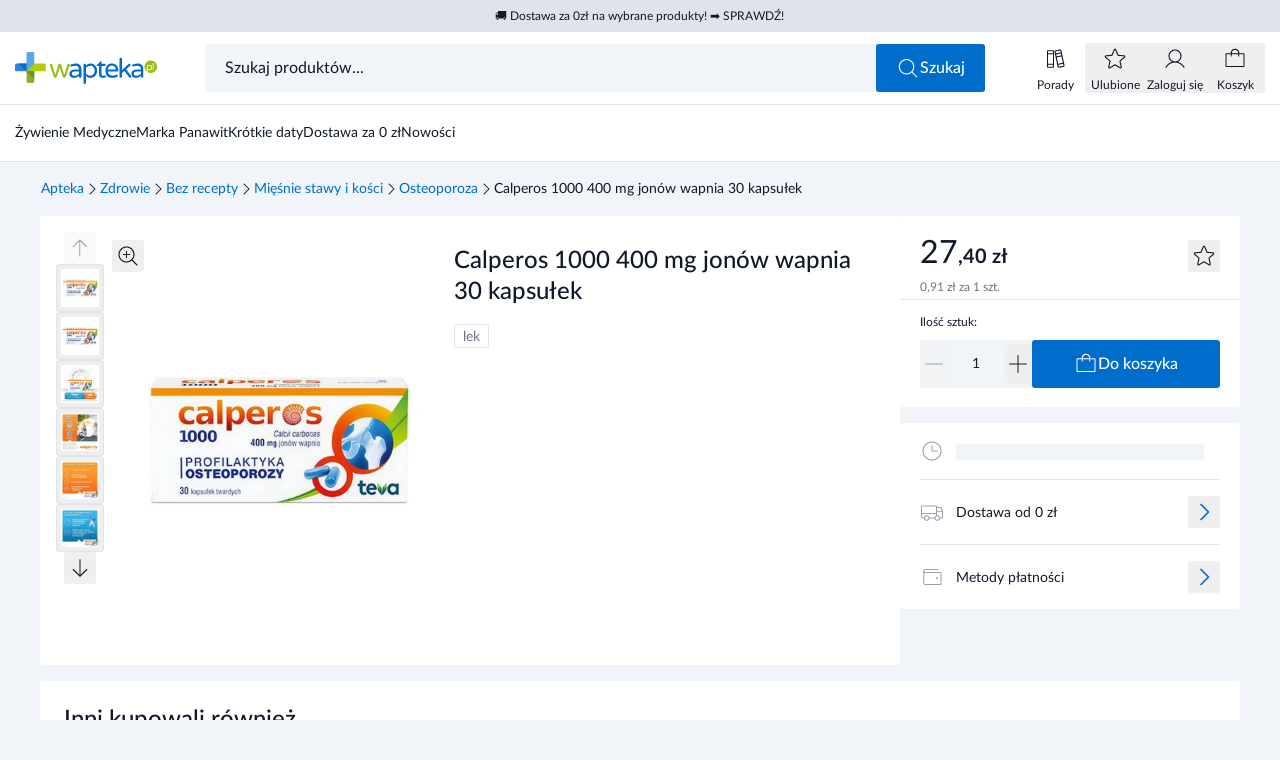

--- FILE ---
content_type: application/javascript; charset=utf-8
request_url: https://www.wapteka.pl/_astro/ProductSingleAddToCart.Cqe-jxVq.js
body_size: 753
content:
import{B as s}from"./ButtonWithIcon.DWzg45YL.js";import{P as u}from"./useAddToCart.4Zzupd1G.js";import{u as f}from"./useProductNav.mZe4zKEr.js";import{g as b}from"./siteConfig.DlgKJcTh.js";import{_ as x}from"./_plugin-vue_export-helper.DlAUqK2U.js";import{d as _,c,b as p,h as g,a as C,e as k,n as r,g as i}from"./runtime-core.esm-bundler.CcrPa7As.js";import"./BaseButton.BqUai-dd.js";import"./SimpleLoader.nlUqY0Id.js";/* empty css                           */import"./useBtnAttributes.CVfAZKFZ.js";import"./BaseIcon.CbGH7X8J.js";/* empty css                       */import"./ButtonFlatIcon.3zwysEe7.js";import"./TextInput.BKqr-pTM.js";import"./runtime-dom.esm-bundler.BzPDxOgP.js";/* empty css                        *//* empty css                           */import"./index.svKoFxl4.js";import"./useCartApi.DcwAngmP.js";import"./useApi.CvjXbt8u.js";import"./url.BZQ-o82M.js";import"./useCartStorage.ugb5MRY2.js";import"./addToast.CTMYfUaP.js";import"./gtm.Ca-fpYrd.js";import"./useUser.cGwoDSfp.js";import"./router.CNr5r_fN.js";import"./useClientLoad.DmgkP-vm.js";import"./analytics.vfdQJa_T.js";import"./mobileDevice.YQKW8M1F.js";const v=_({__name:"ProductSingleAddToCart",props:{product:{}},setup(m,{expose:e}){e();const t=m,{button:o,productCounter:n,loading:d}=f(t.product),a=b({info:!0},{melisa:{wrapper:"md:flex-col",counter:"md:w-full"}}),l={props:t,button:o,productCounter:n,loading:d,config:a,ButtonWithIcon:s,ProductCounter:u};return Object.defineProperty(l,"__isScriptSetup",{enumerable:!1,value:!0}),l}}),B={class:r(["bg-white max-md:border-t border-gray","w-full md:-mb-px pt-4 max-md:px-5 max-md:py-3","max-md:fixed bottom-14 left-0 max-md:flex gap-2 z-20"])},h={key:0,class:"text-xs leading-none mb-3 max-md:hidden"};function P(m,e,t,o,n,d){return i(),c("div",B,[t.product.available&&o.config.info?(i(),c("p",h," Ilość sztuk: ")):p("",!0),g("div",{class:r(["w-full flex items-center gap-2",o.config.wrapper])},[t.product.available?(i(),C(o.ProductCounter,{key:0,modelValue:o.productCounter,"onUpdate:modelValue":e[0]||(e[0]=a=>o.productCounter=a),product:t.product,size:"sm","desktop-size":"md",class:r(o.config.counter)},null,8,["modelValue","product","class"])):p("",!0),k(o.ButtonWithIcon,{label:o.button.label,button:"button",icon:o.button.icon,full:"","icon-left":"",loading:o.loading,disabled:o.button.disabled,class:r(["max-md:min-h-10 max-md:p-0 max-lg:px-3 column",{"md:mt-6":!t.product.available}]),onClick:o.button.fn},null,8,["label","icon","loading","disabled","class","onClick"])],2)])}const oo=x(v,[["render",P],["__scopeId","data-v-698932b5"]]);export{oo as default};
